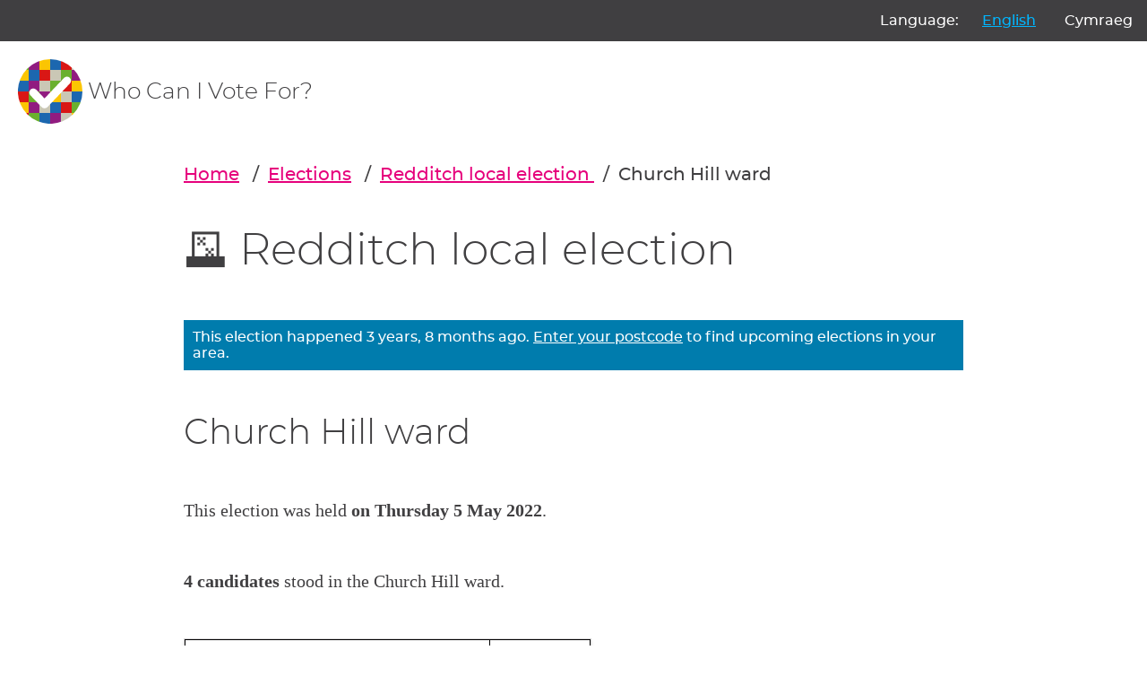

--- FILE ---
content_type: text/html; charset=utf-8
request_url: https://whocanivotefor.co.uk/elections/local.redditch.church-hill.2022-05-05/church-hill/
body_size: 23226
content:

<!DOCTYPE html>
<html lang="en">
    <head>
        <meta charset="utf-8">
        <title>
            
                

    
        Redditch local election: The 4 candidates in Church Hill
    


            
        </title>
        <meta name="viewport" content="width=device-width, initial-scale=1">

        
    
        <link href="/static/scss/styles.e6db9ba760bd.css" rel="stylesheet" type="text/css" media="screen,print" />
    

        
    


        

            
                <link rel="shortcut icon" href="https://dc-shared-frontend-assets.s3.eu-west-2.amazonaws.com/images/logo_icon.svg">
                <link rel="apple-touch-icon" sizes="180x180" href="/static/icons/apple-touch-icon.5f52d3c8b78e.png">
                <link rel="icon" type="image/png" href="/static/icons/favicon-32x32.1aeb0fb2b210.png" sizes="32x32">
                <link rel="icon" type="image/png" href="/static/icons/favicon-16x16.b01478abae8b.png" sizes="16x16">
                <link rel="mask-icon" href="/static/icons/safari-pinned-tab.14b7df0226ff.svg" color="#ec008c">
                <link rel="manifest" href="/static/icons/manifest.747f7284f1f4.json">
            

            
                <meta property="og:description" content="


    
        See all 4 candidates in the Redditch local election on 5 May 2022:
        
            Bill Hartnett (Labour Party)
        
            Mike Rouse (Conservative and Unionist Party)
        
            Mark Adrian Wayne Tomes (Liberal Democrats)
        
            Chris Hudson (Green Party)
        
    

" />
                <meta property="og:image" content="https://whocanivotefor.co.uk/static/images/og_image_logo.cbb9df3abf5f.png" />
                <meta property="og:title" content="

    
        Redditch local election: The 4 candidates in Church Hill
    

" />
                <meta property="og:type" content="website">
                <meta property="og:url" content="https://whocanivotefor.co.uk/elections/local.redditch.church-hill.2022-05-05/church-hill/">
            

            
                <meta name="twitter:title" content="

    
        Redditch local election: The 4 candidates in Church Hill
    

">
                <meta name="twitter:card" content="summary_large_image">
                <meta name="twitter:site" content="@democlub">
                <meta name="twitter:image:alt" content="Democracy Club">
                <meta name="twitter:image" content="https://whocanivotefor.co.uk/static/images/twitter_large_summary_card.536d3ceb43de.png" />
                <meta name="twitter:description" content="


    
        See all 4 candidates in the Redditch local election on 5 May 2022:
        
            Bill Hartnett (Labour Party)
        
            Mike Rouse (Conservative and Unionist Party)
        
            Mark Adrian Wayne Tomes (Liberal Democrats)
        
            Chris Hudson (Green Party)
        
    

"/>
            
            <meta name="viewport" content="width=device-width, initial-scale=1">
            <meta http-equiv="X-UA-Compatible" content="IE=edge,chrome=1">
            <meta http-equiv="Content-Type" content="text/html; charset=UTF-8">
        
    </head>
    
    <body class="ds-width-full">
        <div class="ds-page">
            <div data-nosnippet>
                <a class="ds-skip-link" href="#main">skip to content</a>
                
    
        <aside class="ds-language" aria-labelledby="language-label">
            <form action="/i18n/setlang/" method="post">
                <input type="hidden" name="csrfmiddlewaretoken" value="4obk1A0viPhi2G8uvoyLQJgLQOtB5CKc4okjS2yY5sgqBdeuz6ERcZxV8KnlnwRm">
                <input name="next" type="hidden" value="/elections/local.redditch.church-hill.2022-05-05/church-hill/">
                <ul>
                    <li id="language-label" aria-hidden="true">Language:</li>
                    
                    
                    
                    
                        <li>
                            <button name="language" value="en" lang="en"
                                     aria-current="true">
                                English
                            </button>
                        </li>
                    
                        <li>
                            <button name="language" value="cy" lang="cy"
                                    >
                                Cymraeg
                            </button>
                        </li>
                    
                </ul>
            </form>
        </aside>
    


                
                    <header class="ds-header">
                        <a class="ds-logo" href="/">
                            <img src="https://dc-shared-frontend-assets.s3.eu-west-2.amazonaws.com/images/logo_icon.svg"
                                 alt="Democracy Club logo" width="72">
                            <span>Who Can I Vote For?
    
</span>
                        </a>
                        
                    </header>
                
            </div>

            
                <main id="main" tabindex="-1" class="ds-stack">

                    
    


                    
    

<nav class="ds-breadcrumbs" aria-label="You are here:/elections/local.redditch.church-hill.2022-05-05/church-hill/">
    <ol>
        <li>
            <a href="/">Home</a>
        </li>
        <li>
            <a href="/elections/">Elections</a>
        </li>
        
    
    <li>
        <a href="/elections/local.redditch.2022-05-05/redditch-local-election/">
            Redditch local election
        </a>
    </li>

    <li>
        Church Hill ward
    </li>

        
        
    </ol>
</nav>


    <div class="ds-stack-smaller">
        




<div class="ds-stack">
    <div id="election_local.redditch.2022-05-05" class="ds-stack">

        <h2>
            <span aria-hidden="true">🗳️</span>
            Redditch local election 
        </h2>

        

            
                



    <div class="ds-status-message" > This election happened 3 years, 8 months ago. <a href="/">Enter your postcode</a> to find upcoming elections in your area. </div>


            

            
                <h3>Church Hill ward</h3>
            

            

            <p>
                <span data-nosnippet>
                    
                        
                            This election was held <strong>on Thursday 5 May 2022</strong>.
                        
                    
                </span>
            </p>

            


            

            <ul class="ds-details">
                

                
            </ul>

            <p>
                
                    <strong>4 candidates</strong> stood in the Church Hill ward.
                
            </p>
        

        

        
            <section class="ds-card ds-width-half-text">
                <div class="ds-table">
                    <table id="results-table">
                        
                            <tr>
                                <th>Electorate</th>
                                <td>5,849</td>
                            </tr>
                        

                        
                            <tr>
                                <th>Ballot Papers Issued</th>
                                <td>1,833</td>
                            </tr>
                        

                        
                            <tr>
                                <th>Spoilt Ballots</th>
                                <td>6</td>
                            </tr>
                        

                        
                            <tr>
                                <th>Turnout</th>
                                <td>31%</td>
                            </tr>
                        

                    </table>
                </div>
            </section>
        

        
            
                <ul style="list-style-type:none" class="ds-stack-smaller">
    
        



<li class="ds-candidate elected">
    <div class="ds-candidate-body ds-stack-smaller">
        <h6 class="ds-candidate-name ds-h5">
            
            <a href="/person/18218/bill-hartnett" class="ds-card-link">
                Bill Hartnett
            </a>
        </h6>
        
            <p>
                <span aria-hidden="true">🌟</span>
                Elected
            </p>
        
        

        
            <p>Labour Party
                
                    <br><strong>794 votes</strong>
                
            </p>
        
    </div>

    <div class="ds-candidate-image">
        
            <img src="https://s3.eu-west-2.amazonaws.com/static-candidates.democracyclub.org.uk/media/cache/46/c0/46c08bf7e4e4c0ad80d15e7cd1568930.jpg" alt="Photo of Bill Hartnett">
        
    </div>
</li>

    
        



<li class="ds-candidate ">
    <div class="ds-candidate-body ds-stack-smaller">
        <h6 class="ds-candidate-name ds-h5">
            
            <a href="/person/35467/mike-rouse" class="ds-card-link">
                Mike Rouse
            </a>
        </h6>
        
        

        
            <p>Conservative and Unionist Party
                
                    <br><strong>729 votes</strong>
                
            </p>
        
    </div>

    <div class="ds-candidate-image">
        
            <img src="https://s3.eu-west-2.amazonaws.com/static-candidates.democracyclub.org.uk/media/cache/70/ee/70ee223949867c04ce9a9acca57e4220.jpg" alt="Photo of Mike Rouse">
        
    </div>
</li>

    
        



<li class="ds-candidate ">
    <div class="ds-candidate-body ds-stack-smaller">
        <h6 class="ds-candidate-name ds-h5">
            
            <a href="/person/82303/mark-adrian-wayne-tomes" class="ds-card-link">
                Mark Adrian Wayne Tomes
            </a>
        </h6>
        
        

        
            <p>Liberal Democrats
                
                    <br><strong>218 votes</strong>
                
            </p>
        
    </div>

    <div class="ds-candidate-image">
        
            <img src="https://s3.eu-west-2.amazonaws.com/static-candidates.democracyclub.org.uk/media/cache/9a/55/9a551a49f5607f5b14220fa70a8aa0f8.jpg" alt="Photo of Mark Adrian Wayne Tomes">
        
    </div>
</li>

    
        



<li class="ds-candidate ">
    <div class="ds-candidate-body ds-stack-smaller">
        <h6 class="ds-candidate-name ds-h5">
            
            <a href="/person/82335/chris-hudson" class="ds-card-link">
                Chris Hudson
            </a>
        </h6>
        
        

        
            <p>Green Party
                
                    <br><strong>85 votes</strong>
                
            </p>
        
    </div>

    <div class="ds-candidate-image">
        
            <img src="/static/people/images/blank-avatar.5c93f0d98ac6.png" alt="Blank Head icons created by Freepik - Flaticon" style="background-color: #ddd;">
        
    </div>
</li>

    
</ul>


            
        

        

        
        
        
<script type="application/ld+json">
    {
        "@context": "http://schema.org/",
        "@type": "Event",
        "url": "https://whocanivotefor.co.uk/elections/local.redditch.church-hill.2022-05-05/church-hill/",
        "image": "https://whocanivotefor.co.uk/static/images/logo_icon.f6d00edbdf1e.svg",
        "startDate": "2022-05-05 07:00",
        "endDate": "2022-05-05 22:00",

        

            "name": "",
            "description": "Church Hill ward",
            "location": {
                "@type": "Place",
                "address": ", England, UK"
            }

        


    }
</script>

    </div>
    

</div>



        

        

        


<div class="ds-card">
    <div class="ds-card-body">
        <h3>All elections where you live</h3>
        <p>Enter your postcode to get information about elections, your candidates and where to vote.</p>
        <form class="ds-text-centered" method="post" action="/">
            <input type="hidden" name="csrfmiddlewaretoken" value="4obk1A0viPhi2G8uvoyLQJgLQOtB5CKc4okjS2yY5sgqBdeuz6ERcZxV8KnlnwRm">
            






    
        
<div class="ds-field">
    
        <label class="" aria-required="true" for="id_postcode">
            Enter your postcode
            
        </label>
        <input type="text" name="postcode" class="" required id="id_postcode">
    
</div>

    
    


            <button type="submit" class="ds-button">Find your candidates</button>
        </form>
    </div>
</div>


        


<style>
    .link-button {
        color: #403F41;
        border-color: #E6007C;
        @media (max-width: 576px) {
            display: block;
            margin-bottom: 10px;
        }
    }

    #feedback_form input[data-toggle]:checked + label, #feedback_form input[data-toggle]:checked + label:active {
        background-color: #E6007C;
        border-color: #E6007C;
    }
</style>

<div>
    <form id="feedback_form" method="post" action="/feedback/">
        <input type="hidden" name="csrfmiddlewaretoken" value="4obk1A0viPhi2G8uvoyLQJgLQOtB5CKc4okjS2yY5sgqBdeuz6ERcZxV8KnlnwRm">
        <input type="hidden" name="token" value="b661fb76913249869ddb42bef8894920" id="id_token">
        <input type="hidden" name="source_url" value="/elections/local.redditch.church-hill.2022-05-05/church-hill/" id="id_source_url">
        <h5>
            <span aria-hidden="true">🔎</span>
            Did you find what you were looking for?
        </h5>

        <div id="feedback_choices_container" class="ds-cluster">
            <div>
                
                    <input type="radio" name="found_useful" value="YES" data-toggle="button" id="id_found_useful_0" required>
                    <label class="link-button" for="id_found_useful_0">Yes</label>
                
                    <input type="radio" name="found_useful" value="NO" data-toggle="button" id="id_found_useful_1" required>
                    <label class="link-button" for="id_found_useful_1">No</label>
                
                    <input type="radio" name="found_useful" value="PROBLEM" data-toggle="button" id="id_found_useful_2" required>
                    <label class="link-button" for="id_found_useful_2">Report a problem with this page</label>
                
            </div>
        </div>

        <h5>
            <span aria-hidden="true">🗳️</span>
            Has this service changed your likelihood of voting?
        </h5>

        <div id="voting_choices_container" class="ds-cluster">
            <div>
                
                    <input type="radio" name="vote" value="MORE_LIKELY" data-toggle="button" id="id_vote_0">
                    <label class="link-button" for="id_vote_0">More likely</label>
                
                    <input type="radio" name="vote" value="LESS_LIKELY" data-toggle="button" id="id_vote_1">
                    <label class="link-button" for="id_vote_1">Less likely</label>
                
                    <input type="radio" name="vote" value="NO_DIFFERENCE" data-toggle="button" id="id_vote_2">
                    <label class="link-button" for="id_vote_2">No change</label>
                

            </div>
        </div>

        <div id="comments" class="ds-field">
            <label
                for="id_comments"
                data-problem-label="Please describe the problem you encountered"
                data-feedback-label="Can you tell us anything more?">
            </label>
            <textarea name="comments" cols="40" rows="10" id="id_comments">
</textarea>
        </div>
        <div id="report_a_problem_text" class="ds-field">
            <label for="id_email">
                (Optional) Email address:
            </label>
            <input type="email" name="email" maxlength="320" id="id_email">
            
            <p><small>If you provide an email address, we may contact you to request more information or notify you of improvements related to this report. It will not be used for email marketing purposes.</small></p>

        </div>
        <button type="submit" class="ds-button-pink">Send feedback</button>
    </form>
</div>


    <script>
        document.addEventListener("DOMContentLoaded", function () {
            const feedbackForm = document.getElementById('feedback_form');
            const problemForm = document.getElementById('report_a_problem_text');
            const comments = document.getElementById('comments');
            const feedbackChoicesContainer = document.getElementById('feedback_choices_container');
            const votingChoicesContainer = document.getElementById('voting_choices_container');
            const allInputs = feedbackForm.querySelectorAll('input');
            const feedbackLabels = feedbackChoicesContainer.querySelectorAll('.link-button');

            // Initially set up the form based on existing input states
            updateFormState();

            // Add event listeners to feedback option labels
            allInputs.forEach(input => {
                input.addEventListener('click', function () {
                    // Refresh form state whenever a new choice is made
                    updateFormState();
                });
            });

            function updateFormState() {
                let problemSelected = false;

                // Check if any "problem" input is initially checked or gets checked on click
                feedbackLabels.forEach(label => {
                    if (label.control.checked && label.control.value === 'PROBLEM') {
                        problemSelected = true;
                    }
                });

                problemForm.hidden = !problemSelected;
                votingChoicesContainer.hidden = problemSelected;
                comments.hidden = false;

                // Set the comments label based on the problem selection
                const commentsLabel = comments.querySelector("label");
                commentsLabel.textContent = problemSelected ? commentsLabel.dataset.problemLabel : commentsLabel.dataset.feedbackLabel;

                // Handle the toggling of voting section and reset votes if needed
                toggleVotingSection(votingChoicesContainer, problemSelected);
                if (problemSelected) resetVotes();
            }

            function toggleVotingSection(container, hide) {
                const question = container.previousElementSibling;
                container.hidden = hide;
                question.hidden = hide;
                container.querySelectorAll('input').forEach(input => input.hidden = hide);
            }

            function resetVotes() {
                votingChoicesContainer.querySelectorAll('input').forEach(input => {
                    input.checked = false;
                });
            }
        });
    </script>



    </div>


                </main>
            

            <div data-nosnippet>
                
                    <footer class="ds-footer">
                        
                        
                        
                            <img src="/static/images/logo_icon.f6d00edbdf1e.svg" style="width:72px" width="72"
                                 alt="Democracy Club logo"/>
                        
    
        <div class="ds-footer-links">
            <nav>
                <h2 class="ds-h6">Who Can I Vote For?</h2>
                <ul>
                    <li><a href="/">Home</a></li>
                    <li><a href="/elections/">All Elections</a></li>
                    <li><a href="/parties/">All Parties</a></li>
                    <li><a href="/standing/">Standing as a candidate?</a></li>
                    <li><a href="/about/">About Who Can I Vote For?</a></li>
                    <li><a href="https://democracyclub.org.uk/privacy/">Privacy</a></li>
                </ul>
            </nav>
            <nav>
                <h2 class="ds-h6">About Democracy Club</h2>
                <ul>
                    <li><a href="https://democracyclub.org.uk/about/">About</a></li>
                    <li><a href="https://democracyclub.org.uk/donate/">Donate</a></li>
                    <li><a href="https://democracyclub.org.uk/blog/">Blog</a></li>
                    <li><a href="https://democracyclub.org.uk/blog/feed">Blog RSS/Atom feed</a></li>
                    <li><a href="https://democracyclub.org.uk/privacy/">Privacy &amp; Terms</a></li>
                    <li><a href="https://democracyclub.org.uk/code-of-conduct/">Code of Conduct</a></li>
                </ul>
            </nav>
            <nav>
                <h2 class="ds-h6">Connect with us</h2>
                <ul>
                    <li><a href="https://democracyclub.org.uk/contact/">Contact Us</a></li>
                    <li><a rel="me" href="https://mastodon.me.uk/@DemocracyClub">Mastodon</a></li>
                    <li><a href="https://twitter.com/democlub">X</a></li>
                    <li><a href="https://github.com/DemocracyClub">GitHub</a></li>
                    <li><a href="https://www.linkedin.com/company/democracy-club-cic">LinkedIn</a></li>
                    <li><a href="https://mailinglist.democracyclub.org.uk/subscription/form">Join our Mailing List</a></li>
                    <li><a href="https://mailinglist.democracyclub.org.uk/archive">Newsletter Archive</a></li>
                </ul>
            </nav>
        </div>
    


                        
                            <div class="ds-dark">
                                <a class="ds-cta ds-cta-blue" href="https://mailinglist.democracyclub.org.uk/subscription/form">
                                    
                                        Join our mailing list
                                    
                                </a>
                            </div>
                        
                        <div class="ds-copyright">
                            
                                
                                    

<p>
    Democracy Club is a UK-based Community Interest Company that builds digital infrastructure for a 21st century
    democracy.
</p>
<p>
    Copyright &copy; 2026 Democracy Club Community Interest Company No:
    <a href="https://beta.companieshouse.gov.uk/company/09461226">09461226</a>
</p>

                                
                            
                            
                            
                        </div>


                    </footer>
                
            </div>
        </div>
        
    

        <script type="application/ld+json">
            {
                "@context": "http://schema.org",
                "@type": "WebSite",
                "url": "http://whocanivotefor.co.uk/",
                "potentialAction": {
                    "@type": "SearchAction",
                    "target": "https://whocanivotefor.co.uk/?postcode={query}",
                    "query-input": "required name=query"
                }
            }
        </script>

        <script data-goatcounter="https://democracyclub.goatcounter.com/count"
                async src="//gc.zgo.at/count.js"></script>
    


        
        
    </body>

</html>
